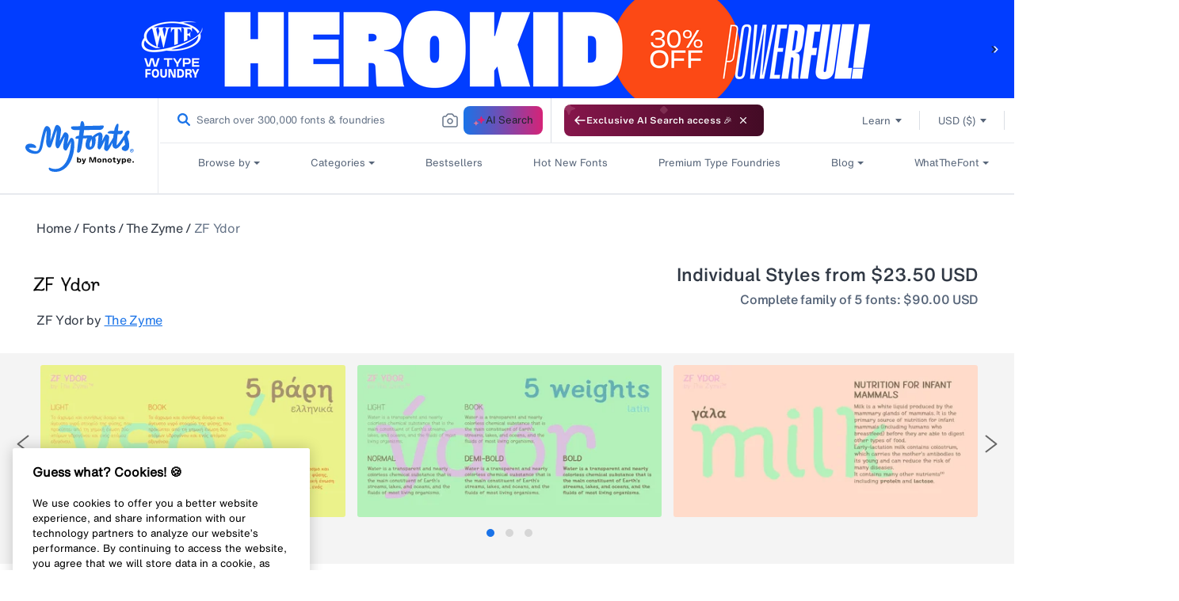

--- FILE ---
content_type: text/javascript
request_url: https://static.monotype.com/search/autocomplete/5.22.0/autocomplete-987.js
body_size: 1149
content:
"use strict";(self.webpackChunk_monotype_search_global=self.webpackChunk_monotype_search_global||[]).push([[987],{2987:(n,e,t)=>{t.r(e),t.d(e,{default:()=>m}),t(3154),t(2762);var i,r,s,a,l,o=t(5985),p=t.n(o);function x(n,e){return e||(e=n.slice(0)),Object.freeze(Object.defineProperties(n,{raw:{value:Object.freeze(e)}}))}var f=p().div(i||(i=x(["\n  padding-left: 2px;\n  display: flex;\n"]))),C=(0,o.keyframes)(r||(r=x(["\n    0% {\n      transform: scale(1);\n      top: 0px;\n      right: 0px\n    }\n   \n    40% {\n      transform: scale(0.5);\n      top: -4px;\n      right: -2px\n    }\n\n    60% {\n      transform: scale(0.5);\n      top: -4px;\n      right: -2px\n    }\n\n    100% {\n      transform: scale(1);\n       top: 0px;\n      right: 0px\n    }\n  }\n"]))),h=(0,o.keyframes)(s||(s=x(["\n    0% {\n      transform: scale(1);\n      top: 2px;\n      left: 1px\n    }\n    \n    40% {\n      transform: scale(1.5);\n      top: -2px;\n      left: 4px\n    }\n\n    60% {\n      transform: scale(1.5);\n      top: -2px;\n      left: 4px\n    }\n\n    100% {\n      transform: scale(1);\n      top: 2px;\n      left: 1px\n    }\n  }\n"]))),L=p().div(a||(a=x(["\n  z-index: 1;\n  position: relative;\n  left: 1px;\n  top: 2px;\n  animation: "," 2s linear infinite;\n"])),h),c=p().div(l||(l=x(["\n  z-index: 1;\n  position: relative;\n  animation: "," 2s linear infinite;\n"])),C),d=t(6870);function g(n){return n.isAnimationRequired?(0,d.jsxs)(d.Fragment,{children:[(0,d.jsx)(L,{children:(0,d.jsx)("svg",{width:"7",height:"7",viewBox:"0 0 7 7",fill:"none",xmlns:"http://www.w3.org/2000/svg",children:(0,d.jsx)("path",{d:"M1.0918 3.29031C0.952344 3.343 0.859375 3.47625 0.859375 3.625C0.859375 3.77375 0.952344 3.90701 1.0918 3.95969L2.84271 4.61667L3.49969 6.36758C3.55237 6.50703 3.68562 6.6 3.83437 6.6C3.98312 6.6 4.11638 6.50703 4.16906 6.36758L4.82604 4.61667L6.57695 3.95969C6.71641 3.90701 6.80937 3.77375 6.80937 3.625C6.80937 3.47625 6.71641 3.343 6.57695 3.29031L4.82604 2.63333L4.16906 0.882423C4.11638 0.74297 3.98312 0.650002 3.83437 0.650002C3.68562 0.650002 3.55237 0.74297 3.49969 0.882423L2.84271 2.63333L1.0918 3.29031Z",fill:"var(--c-magneton-400)"})})}),(0,d.jsx)(c,{children:(0,d.jsx)("svg",{width:"11",height:"11",viewBox:"0 0 11 11",fill:"none",xmlns:"http://www.w3.org/2000/svg",children:(0,d.jsx)("path",{d:"M0.991016 4.9245C0.767891 5.00879 0.619141 5.222 0.619141 5.46C0.619141 5.698 0.767891 5.91121 0.991016 5.9955L3.79247 7.04667L4.84364 9.84813C4.92793 10.0713 5.14114 10.22 5.37914 10.22C5.61714 10.22 5.83035 10.0713 5.91464 9.84813L6.96581 7.04667L9.76726 5.9955C9.99039 5.91121 10.1391 5.698 10.1391 5.46C10.1391 5.222 9.99039 5.00879 9.76726 4.9245L6.96581 3.87333L5.91464 1.07188C5.83035 0.848751 5.61714 0.700001 5.37914 0.700001C5.14114 0.700001 4.92793 0.848751 4.84364 1.07188L3.79247 3.87333L0.991016 4.9245Z",fill:"var(--c-magneton-500)"})})})]}):(0,d.jsx)(f,{children:(0,d.jsxs)("svg",{width:"16",height:"13",viewBox:"0 0 16 13",fill:"none",xmlns:"http://www.w3.org/2000/svg",children:[(0,d.jsx)("path",{d:"M1.09277 9.29031C0.95332 9.343 0.860352 9.47625 0.860352 9.625C0.860352 9.77375 0.95332 9.90701 1.09277 9.95969L2.84368 10.6167L3.50066 12.3676C3.55335 12.507 3.6866 12.6 3.83535 12.6C3.9841 12.6 4.11736 12.507 4.17004 12.3676L4.82702 10.6167L6.57793 9.95969C6.71738 9.90701 6.81035 9.77375 6.81035 9.625C6.81035 9.47625 6.71738 9.343 6.57793 9.29031L4.82702 8.63333L4.17004 6.88242C4.11736 6.74297 3.9841 6.65 3.83535 6.65C3.6866 6.65 3.55335 6.74297 3.50066 6.88242L2.84368 8.63333L1.09277 9.29031Z",fill:"var(--c-magneton-400)"}),(0,d.jsx)("path",{d:"M5.99199 4.9245C5.76887 5.00879 5.62012 5.222 5.62012 5.46C5.62012 5.698 5.76887 5.91121 5.99199 5.9955L8.79345 7.04667L9.84462 9.84813C9.92891 10.0713 10.1421 10.22 10.3801 10.22C10.6181 10.22 10.8313 10.0713 10.9156 9.84813L11.9668 7.04667L14.7682 5.9955C14.9914 5.91121 15.1401 5.698 15.1401 5.46C15.1401 5.222 14.9914 5.00879 14.7682 4.9245L11.9668 3.87333L10.9156 1.07188C10.8313 0.848751 10.6181 0.700001 10.3801 0.700001C10.1421 0.700001 9.92891 0.848751 9.84462 1.07188L8.79345 3.87333L5.99199 4.9245Z",fill:"var(--c-magneton-500)"})]})})}g.defaultProps={isAnimationRequired:!1};const m=g}}]);

--- FILE ---
content_type: application/x-javascript
request_url: https://assets.adobedtm.com/843baba4f0fe/4566c89e0abf/2c8f4febcf1d/RC8d96b1cd3e644916b57540adcbfe90e1-source.min.js
body_size: 240
content:
// For license information, see `https://assets.adobedtm.com/843baba4f0fe/4566c89e0abf/2c8f4febcf1d/RC8d96b1cd3e644916b57540adcbfe90e1-source.js`.
_satellite.__registerScript('https://assets.adobedtm.com/843baba4f0fe/4566c89e0abf/2c8f4febcf1d/RC8d96b1cd3e644916b57540adcbfe90e1-source.min.js', "<script>\n// Sets up JS\n\nwindow.addEventListener('load', function() { require.config( {\npaths:\n\n{ \"Sailthru\": \"https://ak.sail-horizon.com/spm/spm.v1.min\" }\n\n,\nwaitSeconds: 300,\nshim: {\nSailthru:\n\n{ exports: 'Sailthru' }\n\n,\n}\n});\n\n// Executes JS\nrequire([\"Sailthru\"], function (Sailthru) {\nconsole.log(\"Optional console log text!\");\nSailthru.init(\n\n{ customerId:'45c7755b79caca80c515e99c488dbf6c' }\n\n);\n  window.Sailthru = Sailthru;\n}); \n   });                                            \n</script>");

--- FILE ---
content_type: application/x-javascript
request_url: https://assets.adobedtm.com/843baba4f0fe/4566c89e0abf/2c8f4febcf1d/RC30fa67b682904de3abdee0a5c51f237d-source.min.js
body_size: 247
content:
// For license information, see `https://assets.adobedtm.com/843baba4f0fe/4566c89e0abf/2c8f4febcf1d/RC30fa67b682904de3abdee0a5c51f237d-source.js`.
_satellite.__registerScript('https://assets.adobedtm.com/843baba4f0fe/4566c89e0abf/2c8f4febcf1d/RC30fa67b682904de3abdee0a5c51f237d-source.min.js', "<script type=\"text/javascript\">\n_linkedin_data_partner_id = \"18805\";\n</script><script type=\"text/javascript\">\n(function(){var s = document.getElementsByTagName(\"script\")[0];\nvar b = document.createElement(\"script\");\nb.type = \"text/javascript\";b.async = true;\nb.src = \"https://snap.licdn.com/li.lms-analytics/insight.min.js\";\ns.parentNode.insertBefore(b, s);})();\n</script>\n<noscript>\n<img height=\"1\" width=\"1\" style=\"display:none;\" alt=\"\" src=\"https://dc.ads.linkedin.com/collect/?pid=18805&fmt=gif\" />\n</noscript>");